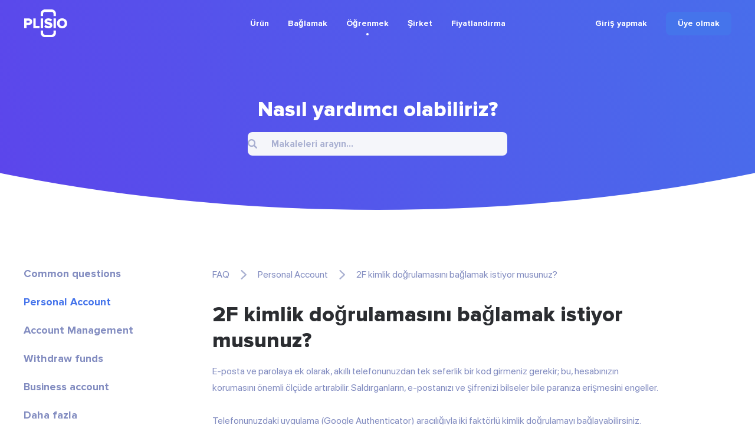

--- FILE ---
content_type: text/html; charset=UTF-8
request_url: https://plisio.net/tr/faq/do-you-want-to-connect-2f-authentication
body_size: 6464
content:
<!DOCTYPE html>
<html lang="tr" dir="ltr">

<head>
  <meta charset="UTF-8">
  <meta http-equiv="X-UA-Compatible" content="IE=edge">
  <meta name="viewport" content="width=device-width, initial-scale=1">
    <title>2F kimlik doğrulamasını bağlamak istiyor musunuz?</title>

  <link rel="preload" href="/v2/fonts/ProximaNova-Bold.woff2" as="font" type="font/woff2" crossorigin>
  <link rel="preload" href="/v2/fonts/ProximaNova-Extrabld.woff2" as="font" type="font/woff2" crossorigin>
  <link rel="preload" href="/v2/fonts/SFProDisplay-Regular.woff2" as="font" type="font/woff2" crossorigin>

  
        <link rel="preconnect" href="https://stats.g.doubleclick.net">
    <link rel="dns-prefetch" href="https://stats.g.doubleclick.net">
      <link rel="preconnect" href="https://www.googletagmanager.com">
    <link rel="dns-prefetch" href="https://www.googletagmanager.com">
  
  <link rel="apple-touch-icon" sizes="57x57" href="/img/favicon/apple-icon-57x57.png">
<link rel="apple-touch-icon" sizes="60x60" href="/img/favicon/apple-icon-60x60.png">
<link rel="apple-touch-icon" sizes="72x72" href="/img/favicon/apple-icon-72x72.png">
<link rel="apple-touch-icon" sizes="76x76" href="/img/favicon/apple-icon-76x76.png">
<link rel="apple-touch-icon" sizes="114x114" href="/img/favicon/apple-icon-114x114.png">
<link rel="apple-touch-icon" sizes="120x120" href="/img/favicon/apple-icon-120x120.png">
<link rel="apple-touch-icon" sizes="144x144" href="/img/favicon/apple-icon-144x144.png">
<link rel="apple-touch-icon" sizes="152x152" href="/img/favicon/apple-icon-152x152.png">
<link rel="apple-touch-icon" sizes="180x180" href="/img/favicon/apple-icon-180x180.png">
<link rel="icon" type="image/png" sizes="192x192"  href="/img/favicon/android-icon-192x192.png">
<link rel="icon" type="image/png" sizes="32x32" href="/img/favicon/favicon-32x32.png">
<link rel="icon" type="image/png" sizes="96x96" href="/img/favicon/favicon-96x96.png">
<link rel="icon" type="image/png" sizes="16x16" href="/img/favicon/favicon-16x16.png">
<meta name="msapplication-TileColor" content="#4574eb">
<meta name="msapplication-TileImage" content="/img/favicon/ms-icon-144x144.png">
<meta name="theme-color" content="#ffffff">  <meta name="description" content="Saldırganların, e-postanıza ve şifrenize sahip olsalar bile fonlarınıza erişmelerini engeller.">
<meta property="og:type" content="article">
<meta property="og:url" content="https://plisio.net/tr/faq/do-you-want-to-connect-2f-authentication">
<meta property="og:site_name" content="Plisio">
<meta property="og:title" content="2F kimlik doğrulamasını bağlamak istiyor musunuz?">
<meta property="og:description" content="Saldırganların, e-postanıza ve şifrenize sahip olsalar bile fonlarınıza erişmelerini engeller.">
<meta property="og:updated_time" content="2026-01-18">
<meta property="og:image" content="https://plisio.net/v2/images/press.jpg">
<meta property="og:image:secure_url" content="https://plisio.net/v2/images/press.jpg">
<meta property="twitter:title" content="2F kimlik doğrulamasını bağlamak istiyor musunuz?">
<meta property="twitter:description" content="Saldırganların, e-postanıza ve şifrenize sahip olsalar bile fonlarınıza erişmelerini engeller.">
<meta property="twitter:card" content="summary_large_image">
<meta property="twitter:image" content="https://plisio.net/v2/images/press.jpg">
<meta name="csrf-param" content="_csrf">
<meta name="csrf-token" content="se3lrgTmx9xaSiRyq7q-jsPL9tNpKASPbue7T5e5mdWDiYrEbKyMiAk-bkbzl9jq8aCjhB9DKdgNhNJ34d_JhA==">

<link href="https://plisio.net/tr/faq/do-you-want-to-connect-2f-authentication" rel="canonical">
<link href="https://plisio.net/v2/images/press.jpg" rel="image_src">
<link href="https://plisio.net/faq/do-you-want-to-connect-2f-authentication" rel="alternate" hreflang="en">
<link href="https://plisio.net/ar/faq/do-you-want-to-connect-2f-authentication" rel="alternate" hreflang="ar">
<link href="https://plisio.net/de/faq/do-you-want-to-connect-2f-authentication" rel="alternate" hreflang="de">
<link href="https://plisio.net/el/faq/do-you-want-to-connect-2f-authentication" rel="alternate" hreflang="el">
<link href="https://plisio.net/es/faq/do-you-want-to-connect-2f-authentication" rel="alternate" hreflang="es">
<link href="https://plisio.net/fa/faq/do-you-want-to-connect-2f-authentication" rel="alternate" hreflang="fa">
<link href="https://plisio.net/fr/faq/do-you-want-to-connect-2f-authentication" rel="alternate" hreflang="fr">
<link href="https://plisio.net/hi/faq/do-you-want-to-connect-2f-authentication" rel="alternate" hreflang="hi">
<link href="https://plisio.net/id/faq/do-you-want-to-connect-2f-authentication" rel="alternate" hreflang="id">
<link href="https://plisio.net/it/faq/do-you-want-to-connect-2f-authentication" rel="alternate" hreflang="it">
<link href="https://plisio.net/ja/faq/do-you-want-to-connect-2f-authentication" rel="alternate" hreflang="ja">
<link href="https://plisio.net/ko/faq/do-you-want-to-connect-2f-authentication" rel="alternate" hreflang="ko">
<link href="https://plisio.net/pl/faq/do-you-want-to-connect-2f-authentication" rel="alternate" hreflang="pl">
<link href="https://plisio.net/pt/faq/do-you-want-to-connect-2f-authentication" rel="alternate" hreflang="pt">
<link href="https://plisio.net/ru/faq/do-you-want-to-connect-2f-authentication" rel="alternate" hreflang="ru">
<link href="https://plisio.net/th/faq/do-you-want-to-connect-2f-authentication" rel="alternate" hreflang="th">
<link href="https://plisio.net/tr/faq/do-you-want-to-connect-2f-authentication" rel="alternate" hreflang="tr">
<link href="https://plisio.net/uk/faq/do-you-want-to-connect-2f-authentication" rel="alternate" hreflang="uk">
<link href="https://plisio.net/vi/faq/do-you-want-to-connect-2f-authentication" rel="alternate" hreflang="vi">
<link href="https://plisio.net/zh/faq/do-you-want-to-connect-2f-authentication" rel="alternate" hreflang="zh">
<link href="/v2/styles/main.css?v=1748873027" rel="stylesheet">

  <!-- Google Tag Manager -->
  <script>(function(w,d,s,l,i){w[l]=w[l]||[];w[l].push({'gtm.start':
  new Date().getTime(),event:'gtm.js'});var f=d.getElementsByTagName(s)[0],
  j=d.createElement(s),dl=l!='dataLayer'?'&l='+l:'';j.async=true;j.src=
  'https://www.googletagmanager.com/gtm.js?id='+i+dl;f.parentNode.insertBefore(j,f);
  })(window,document,'script','dataLayer','GTM-5T5S555V');</script>
  <!-- End Google Tag Manager -->

  <script src="https://cdn.onesignal.com/sdks/OneSignalSDK.js" async=""></script>
  <script>
    var OneSignal = window.OneSignal || [];
    OneSignal.push(function() {
      OneSignal.init({
        appId: 'f6d5b4fb-3dec-419f-afde-9c3e7ada34af',
        allowLocalhostAsSecureOrigin: 0      });
    });
  </script>

  <script>
    localStorage.setItem('locale', 'tr')
  </script>
    </head>

<body class="page page--faq-article" itemscope itemtype="http://schema.org/WebSite">
  
  <!-- Google Tag Manager (noscript) -->
  <noscript><iframe src="https://www.googletagmanager.com/ns.html?id=GTM-5T5S555V"
  height="0" width="0" style="display:none;visibility:hidden"></iframe></noscript>
  <!-- End Google Tag Manager (noscript) -->

  <!-- wrapper-->
  <div class="wrapper">
    <link itemprop="url" href="https://plisio.net/do-you-want-to-connect-2f-authentication" />
    <meta itemprop="name" content="Plisio">
    <meta itemprop="description" content="Plisio is a payment gateway for Bitcoin, Litecoin, Ethereum and 30 other cryptocurrencies. With our API any website can accept crypto payments.">

    
    <!-- header-->
    <header class="header header--white" data-controller="header">
      <div class="container">
        <div class="header__inner">

          <!-- logo-->
          <div class="header__logo-container">
            <a class="header-logo" href="/tr">
              <img src="/v2/images/logo-color.svg" alt="Plisio logo" width="75" height="48">
            </a>
          </div>

          <!-- navigation-->
          <div class="header__nav-container">
            <div class="nav" data-controller="nav" data-nav-target="main">

              <!-- burger-->
              <button class="nav__burger" data-action="click->nav#open">
                <svg class="icon">
                  <use xlink:href="/v2/icons/sprite.svg#icons-menu"></use>
                </svg>
              </button>

              <!-- body-->
              <div class="nav__body">

                <!-- overlay-->
                <div class="nav__overlay" data-nav-target="overlay" data-action="click->nav#close"></div>

                <!-- menu-->
                
<nav class="nav__menu">
  <ul class="nav__list">

      <li class="nav__item has-submenu ">
      
<span class="nav__link " data-nav-target="submenuExpander">
  Ürün  <svg class="icon nav__link-chevron" aria-hidden="true">
    <use xlink:href="/v2/icons/sprite.svg#icons-arrow-down"></use>
  </svg>  
</span>

              <ul class="nav__submenu nav-submenu">
                    <li class="nav-submenu__item " >
            
<a class="nav-submenu__link" href="/tr">
  <svg class="icon nav-submenu__link-icon" aria-hidden="true">
    <use xlink:href="/v2/icons/sprite.svg#icons-shopping"></use>
  </svg>
  <div class="nav-submenu__link-body">
    <div class="nav-submenu__link-title">Kripto Ödeme Ağ Geçidi</div>
    <small class="nav-submenu__link-desc">Ödemelerde devrim yaratıyor</small>
  </div>
</a>

          </li>
                    <li class="nav-submenu__item " >
            
<a class="nav-submenu__link" href="/tr/personal">
  <svg class="icon nav-submenu__link-icon" aria-hidden="true">
    <use xlink:href="/v2/icons/sprite.svg#icons-wallet"></use>
  </svg>
  <div class="nav-submenu__link-body">
    <div class="nav-submenu__link-title">Kripto Cüzdanı</div>
    <small class="nav-submenu__link-desc">Dijital varlıkları güvenli hale getirin</small>
  </div>
</a>

          </li>
                    <li class="nav-submenu__item " >
            
<a class="nav-submenu__link" href="/tr/crypto-invoice">
  <svg class="icon nav-submenu__link-icon" aria-hidden="true">
    <use xlink:href="/v2/icons/sprite.svg#icons-invoice"></use>
  </svg>
  <div class="nav-submenu__link-body">
    <div class="nav-submenu__link-title">Kripto Faturalar</div>
    <small class="nav-submenu__link-desc">Zahmetsiz faturalandırma çözümleri</small>
  </div>
</a>

          </li>
                    <li class="nav-submenu__item " >
            
<a class="nav-submenu__link" href="/tr/mass-payouts">
  <svg class="icon nav-submenu__link-icon" aria-hidden="true">
    <use xlink:href="/v2/icons/sprite.svg#icons-mass-payouts"></use>
  </svg>
  <div class="nav-submenu__link-body">
    <div class="nav-submenu__link-title">Toplu Ödemeler</div>
    <small class="nav-submenu__link-desc">Kolaylaştırılmış toplu aktarımlar</small>
  </div>
</a>

          </li>
                    <li class="nav-submenu__item " >
            
<a class="nav-submenu__link" href="/tr/white-label">
  <svg class="icon nav-submenu__link-icon" aria-hidden="true">
    <use xlink:href="/v2/icons/sprite.svg#icons-guarantee"></use>
  </svg>
  <div class="nav-submenu__link-body">
    <div class="nav-submenu__link-title">White Label</div>
    <small class="nav-submenu__link-desc">Özelleştirilmiş marka çözümleri</small>
  </div>
</a>

          </li>
                    <li class="nav-submenu__item " >
            
<a class="nav-submenu__link" href="/tr/donate-page">
  <svg class="icon nav-submenu__link-icon" aria-hidden="true">
    <use xlink:href="/v2/icons/sprite.svg#icons-gift"></use>
  </svg>
  <div class="nav-submenu__link-body">
    <div class="nav-submenu__link-title">Donations</div>
    <small class="nav-submenu__link-desc">Kripto para birimiyle bağışlamayı güçlendirmek</small>
  </div>
</a>

          </li>
                  </ul>
          </li>
      <li class="nav__item has-submenu ">
      
<span class="nav__link " data-nav-target="submenuExpander">
  Bağlamak  <svg class="icon nav__link-chevron" aria-hidden="true">
    <use xlink:href="/v2/icons/sprite.svg#icons-arrow-down"></use>
  </svg>  
</span>

              <ul class="nav__submenu nav-submenu">
                    <li class="nav-submenu__item " >
            
<a class="nav-submenu__link" href="/tr/documentation">
  <svg class="icon nav-submenu__link-icon" aria-hidden="true">
    <use xlink:href="/v2/icons/sprite.svg#icons-automation"></use>
  </svg>
  <div class="nav-submenu__link-body">
    <div class="nav-submenu__link-title">API</div>
    <small class="nav-submenu__link-desc">Entegre edin ve yenilik yapın</small>
  </div>
</a>

          </li>
                    <li class="nav-submenu__item " >
            
<a class="nav-submenu__link" href="/tr/integrations">
  <svg class="icon nav-submenu__link-icon" aria-hidden="true">
    <use xlink:href="/v2/icons/sprite.svg#icons-api"></use>
  </svg>
  <div class="nav-submenu__link-body">
    <div class="nav-submenu__link-title">Entegrasyon çözümleri</div>
    <small class="nav-submenu__link-desc">Sorunsuz entegrasyon için optimize edilmiş eklentiler ve kitaplıklar</small>
  </div>
</a>

          </li>
                  </ul>
          </li>
      <li class="nav__item has-submenu  is-active">
      
<span class="nav__link " data-nav-target="submenuExpander">
  Öğrenmek  <svg class="icon nav__link-chevron" aria-hidden="true">
    <use xlink:href="/v2/icons/sprite.svg#icons-arrow-down"></use>
  </svg>  
</span>

              <ul class="nav__submenu nav-submenu">
                    <li class="nav-submenu__item " >
            
<a class="nav-submenu__link" href="/tr/blog">
  <svg class="icon nav-submenu__link-icon" aria-hidden="true">
    <use xlink:href="/v2/icons/sprite.svg#icons-document"></use>
  </svg>
  <div class="nav-submenu__link-body">
    <div class="nav-submenu__link-title">Blog</div>
    <small class="nav-submenu__link-desc">Analizler ve güncellemeler</small>
  </div>
</a>

          </li>
                    <li class="nav-submenu__item  is-active" >
            
<a class="nav-submenu__link" href="/tr/faq">
  <svg class="icon nav-submenu__link-icon" aria-hidden="true">
    <use xlink:href="/v2/icons/sprite.svg#icons-question"></use>
  </svg>
  <div class="nav-submenu__link-body">
    <div class="nav-submenu__link-title">SSS</div>
    <small class="nav-submenu__link-desc">Sorgularınızı netleştirme</small>
  </div>
</a>

          </li>
                    <li class="nav-submenu__item " >
            
<span class="nav-submenu__link js_intercomToggle">
  <svg class="icon nav-submenu__link-icon" aria-hidden="true">
    <use xlink:href="/v2/icons/sprite.svg#icons-support"></use>
  </svg>
  <div class="nav-submenu__link-body">
    <div class="nav-submenu__link-title">Yardım</div>
    <small class="nav-submenu__link-desc">Destek ve rehberlik</small>
  </div>
</span>
          </li>
                  </ul>
          </li>
      <li class="nav__item has-submenu ">
      
<span class="nav__link " data-nav-target="submenuExpander">
  Şirket  <svg class="icon nav__link-chevron" aria-hidden="true">
    <use xlink:href="/v2/icons/sprite.svg#icons-arrow-down"></use>
  </svg>  
</span>

              <ul class="nav__submenu nav-submenu">
                    <li class="nav-submenu__item " >
            
<a class="nav-submenu__link" href="/tr/security">
  <svg class="icon nav-submenu__link-icon" aria-hidden="true">
    <use xlink:href="/v2/icons/sprite.svg#icons-shield"></use>
  </svg>
  <div class="nav-submenu__link-body">
    <div class="nav-submenu__link-title">Güvenlik</div>
    <small class="nav-submenu__link-desc">Dijital varlıklarınızı koruma</small>
  </div>
</a>

          </li>
                    <li class="nav-submenu__item " >
            
<a class="nav-submenu__link" href="/tr/bug-bounty">
  <svg class="icon nav-submenu__link-icon" aria-hidden="true">
    <use xlink:href="/v2/icons/sprite.svg#icons-bug"></use>
  </svg>
  <div class="nav-submenu__link-body">
    <div class="nav-submenu__link-title">Hata Ödülü</div>
    <small class="nav-submenu__link-desc">Ödüllendirici güvenlik araştırması</small>
  </div>
</a>

          </li>
                    <li class="nav-submenu__item " >
            
<a class="nav-submenu__link" href="/tr/affiliate-program">
  <svg class="icon nav-submenu__link-icon" aria-hidden="true">
    <use xlink:href="/v2/icons/sprite.svg#icons-people"></use>
  </svg>
  <div class="nav-submenu__link-body">
    <div class="nav-submenu__link-title">Affiliate Program</div>
    <small class="nav-submenu__link-desc">Earn extra income</small>
  </div>
</a>

          </li>
                    <li class="nav-submenu__item " >
            
<a class="nav-submenu__link" href="/tr/contacts">
  <svg class="icon nav-submenu__link-icon" aria-hidden="true">
    <use xlink:href="/v2/icons/sprite.svg#icons-chat"></use>
  </svg>
  <div class="nav-submenu__link-body">
    <div class="nav-submenu__link-title">Bize Ulaşın</div>
    <small class="nav-submenu__link-desc">Yardım için ulaşın</small>
  </div>
</a>

          </li>
                  </ul>
          </li>
      <li class="nav__item  ">
      
<a class="nav__link" href="/tr/pricing">
  Fiyatlandırma</a>


          </li>
    </ul>
</nav>
              </div>
            </div>
          </div>

          <!-- access-->
          <div class="header__user-container">
                          

<div class="header__user-container">
  <div class="header-access">
    <a class="header-access__login-icon link" href="/account/login">
      <svg class="icon">
        <use xlink:href="/v2/icons/sprite.svg#icons-user"></use>
      </svg>
    </a>
    <div class="header-access__buttons">
      <a class="header-access__login link text-accent-h5" href="/account/login">
        Giriş yapmak      </a>
      <a class="btn--primary btn btn--md" href="/account/signup" data-header-target="signup">
        <div class="btn__label">
          Üye olmak        </div>
      </a>
    </div>
  </div>
</div>
                      </div>
        </div>
      </div>
    </header>

    <!-- main-->
    <main class="main">
      

<!-- Page entry-->
<section class="section section--loose page-entry">
  <div class="container container--rsp">
    <h2 class="page-entry__title text-accent-h1" style="--mb: 16px;">Nasıl yardımcı olabiliriz?</h2>    <div class="input-search" data-controller="input-search" style="--width: 440px; --max-width: 100%; --ml: auto; --mr: auto;">
      <div class="input input--primary input--md">
        <div class="input__field-box">
          <input class="input__field" type="text" placeholder="Makaleleri arayın..." data-action="focus->input-search#toggleOptions input->input-search#fetchResults">
          <svg class="icon input__icon">
            <use xlink:href="/v2/icons/sprite.svg#icons-search"></use>
          </svg>
        </div>
      </div>
      <div class="dropdown-options hidden" data-input-search-target="dropdown">
        <ul class="dropdown-options__list">
    <li class="dropdown-options__item">
    <a href="/tr/faq/what-is-plisio">Plisio nedir?</a>
  </li>
    <li class="dropdown-options__item">
    <a href="/tr/faq/how-do-i-start-accepting-cryptocurrencies">Kripto para birimlerini kabul etmeye nasıl başlayabilirim?</a>
  </li>
    <li class="dropdown-options__item">
    <a href="/tr/faq/can-i-manage-a-multi-currency-account">Çok para birimli bir hesabı yönetebilir miyim?</a>
  </li>
    <li class="dropdown-options__item">
    <a href="/tr/faq/why-should-i-accept-cryptocurrencies">Neden kripto para birimlerini kabul etmeliyim?</a>
  </li>
    <li class="dropdown-options__item">
    <a href="/tr/faq/can-i-use-plisio-as-a-cryptocurrency-wallet">Plisio&#039;yu kripto para cüzdanı olarak kullanabilir miyim?</a>
  </li>
  </ul>
      </div>
    </div>
  </div>
</section>

<!-- Main-->
<section class="section section--normal" itemscope itemtype="https://schema.org/FAQPage">
  <div class="container">
    <div class="side-layout">
            <!-- sidebar-->
      <aside class="side-layout__aside" data-controller="accordion">
        <!-- show menu button-->
        <button class="side-layout__show-menu link" data-accordion-target="trigger" data-action="click->accordion#toggle">
          Kategorileri göster          <svg class="icon">
            <use xlink:href="/v2/icons/sprite.svg#icons-arrow-down"></use>
          </svg>
        </button>
        <!-- menu-->
        <nav class="menu side-layout__menu" data-accordion-target="body">
          <!-- list-->
          <ul class="menu__list">
                        <li class="menu__item">
              <a class="menu__link link link--secondary " href="/tr/faq/common-questions">
                Common questions              </a>
            </li>
                        <li class="menu__item">
              <a class="menu__link link link--secondary is-active" href="/tr/faq/personal-account">
                Personal Account              </a>
            </li>
                        <li class="menu__item">
              <a class="menu__link link link--secondary " href="/tr/faq/account-management">
                Account Management              </a>
            </li>
                        <li class="menu__item">
              <a class="menu__link link link--secondary " href="/tr/faq/withdraw-funds">
                Withdraw funds              </a>
            </li>
                        <li class="menu__item">
              <a class="menu__link link link--secondary " href="/tr/faq/business-account">
                Business account              </a>
            </li>
                        <li class="menu__item">
              <button class="menu__link link link--secondary js_intercomToggle">
                Daha fazla              </button>
            </li>
          </ul>
        </nav>
      </aside>
            <!-- content-->
      <div class="side-layout__content">
        <!-- breadcrumbs-->
        <ul class="crumbs">
          <li class="crumbs__item">
            <a class="crumbs__link link link--secondary" href="/tr/faq">FAQ</a>
            <svg class="icon crumbs__icon">
              <use xlink:href="/v2/icons/sprite.svg#icons-arrow-right"></use>
            </svg>
          </li>
          <li class="crumbs__item">
            <a class="crumbs__link link link--secondary" href="/tr/faq/personal-account">
              Personal Account            </a>
            <svg class="icon crumbs__icon">
              <use xlink:href="/v2/icons/sprite.svg#icons-arrow-right"></use>
            </svg>
          </li>
          <li class="crumbs__item">
            <span>2F kimlik doğrulamasını bağlamak istiyor musunuz?</span>
          </li>
        </ul>

        <!-- article-->
        <article class="faq-article prose" style="--max-width: 760px;" itemprop="mainEntity" itemscope itemtype="https://schema.org/Question">
          <h1 class="faq-article__title" itemprop="name">2F kimlik doğrulamasını bağlamak istiyor musunuz?</h1>
          <div itemprop="acceptedAnswer" itemscope itemtype="https://schema.org/Answer">
            <div itemprop="text">
              <p>E-posta ve parolaya ek olarak, akıllı telefonunuzdan tek seferlik bir kod girmeniz gerekir; bu, hesabınızın korumasını önemli ölçüde artırabilir. Saldırganların, e-postanızı ve şifrenizi bilseler bile paranıza erişmesini engeller.</p>

<p>Telefonunuzdaki uygulama (Google Authenticator) aracılığıyla iki faktörlü kimlik doğrulamayı bağlayabilirsiniz. Bunu hesap ayarlarınızda şimdi yapın.</p>            </div>
          </div>
        </article>

                        <!-- related articles-->
        <div class="related" style="--mt: 64px;">
          <h4 class="related__title">İlgili makaleler</h4>
          <nav class="related__menu menu">
            <ul class="related__list menu__list">
                                          <li class="menu__item">
                <a class="menu__link link link--secondary" href="/tr/faq/can-i-manage-a-multi-currency-account">
                  Çok para birimli bir hesabı yönetebilir miyim?                </a>
              </li>
                                                        <li class="menu__item">
                <a class="menu__link link link--secondary" href="/tr/faq/what-about-my-anonymity-and-safety">
                  Anonimliğim ve güvenliğim ne olacak?                </a>
              </li>
                                                        <li class="menu__item">
                <a class="menu__link link link--secondary" href="/tr/faq/how-to-register">
                  Nasıl kayıt olunur?                </a>
              </li>
                                                        <li class="menu__item">
                <a class="menu__link link link--secondary" href="/tr/faq/how-much-does-it-cost-to-open-an-account">
                  Bir hesap açmanın maliyeti nedir?                </a>
              </li>
                                                        <li class="menu__item">
                <a class="menu__link link link--secondary" href="/tr/faq/can-i-open-multiple-accounts">
                  Birden fazla hesap açabilir miyim?                </a>
              </li>
                                                        <li class="menu__item">
                <a class="menu__link link link--secondary" href="/tr/faq/do-i-need-to-confirm-my-identity">
                  Kimliğimi doğrulamam gerekiyor mu?                </a>
              </li>
                                                        <li class="menu__item">
                <a class="menu__link link link--secondary" href="/tr/faq/is-it-safe-to-use-plisio">
                  Plisio&#039;yu kullanmak güvenli midir?                </a>
              </li>
                                                        <li class="menu__item">
                <a class="menu__link link link--secondary" href="/tr/faq/are-my-funds-safe">
                  Param güvende mi?                </a>
              </li>
                                                        <li class="menu__item">
                <a class="menu__link link link--secondary" href="/tr/faq/do-you-use-secure-ssl-traffic-https">
                  Güvenli SSL trafiği (https) kullanıyor musunuz?                </a>
              </li>
                                                        <li class="menu__item">
                <a class="menu__link link link--secondary" href="/tr/faq/how-do-you-store-passwords">
                  Parolaları nasıl saklarsınız?                </a>
              </li>
                                                        <li class="menu__item">
                <a class="menu__link link link--secondary" href="/tr/faq/do-you-want-to-connect-2f-authentication">
                  2F kimlik doğrulamasını bağlamak istiyor musunuz?                </a>
              </li>
                                                        <li class="menu__item">
                <a class="menu__link link link--secondary" href="/tr/faq/why-does-the-overall-balance-of-my-account-change-from-time-to-time">
                  Hesabımın genel bakiyesi neden zaman zaman değişiyor?                </a>
              </li>
                                                        <li class="menu__item">
                <a class="menu__link link link--secondary" href="/tr/faq/transaction-statuses-mass-payouts-and-notifications-letters">
                  İşlem durumları, toplu ödemeler ve bildirim mektupları.                </a>
              </li>
                                                        <li class="menu__item">
                <a class="menu__link link link--secondary" href="/tr/faq/enterprise-plan-how-to-get-an-individual-fee">
                  Kurumsal plan. Bireysel ücret nasıl alınır                </a>
              </li>
                                                        <li class="menu__item">
                <a class="menu__link link link--secondary" href="/tr/faq/how-to-create-invoice-without-api">
                  API olmadan fatura nasıl oluşturulur?                </a>
              </li>
                                                        <li class="menu__item">
                <a class="menu__link link link--secondary" href="/tr/faq/my-transaction-is-stuck-how-can-i-boost-the-transaction">
                  İşlemim askıda kaldı. İşlemi nasıl hızlandırabilirim?                </a>
              </li>
                                        </ul>
          </nav>
        </div>
              </div>
    </div>
  </div>
</section>
    </main>

    <!-- footer -->
    <footer class="footer">
      <div class="container">
        <div class="footer__inner">

          <!-- top-->
          <div class="footer__top">
            
<!-- menus-->
<div class="footer__menus">

  <!-- products menu-->
  <div class="footer__menu footer-menu">
    <div class="footer-menu__title">Ürünler</div>
    <ul class="footer-menu__list">
      <li class="footer-menu__item">
        <a class="footer-menu__link " href="/tr">
          İşletme        </a>
      </li>
      <li class="footer-menu__item">
        <a class="footer-menu__link " href="/tr/personal">
          Kişisel        </a>
      </li>
      <li class="footer-menu__item">
        <a class="footer-menu__link " href="/tr/pricing">
          Fiyatlandırma        </a>
      </li>
      <li class="footer-menu__item">
        <a class="footer-menu__link " href="/tr/mass-payouts">
          Toplu Ödemeler        </a>
      </li>
      <li class="footer-menu__item">
        <a class="footer-menu__link " href="/tr/white-label">
          Beyaz etiket        </a>
      </li>
      <li class="footer-menu__item">
        <a class="footer-menu__link " href="/tr/crypto-invoice">
          faturalar        </a>
      </li>
      <li class="footer-menu__item">
        <a class="footer-menu__link " href="/tr/donate-page">
          bağışlar        </a>
      </li>
      <li class="footer-menu__item">
        <a class="footer-menu__link " href="/tr/integrations">
          Entegrasyonlar        </a>
      </li>
    </ul>
  </div>

  <!-- resources menu-->
  <div class="footer__menu footer-menu">
    <div class="footer-menu__title">Kaynaklar</div>
    <ul class="footer-menu__list">
      <li class="footer-menu__item">
        <a class="footer-menu__link " href="/tr/documentation">
          API        </a>
      </li>
      <li class="footer-menu__item">
        <a class="footer-menu__link " href="/tr/blog">
          Blog        </a>
      </li>
      <li class="footer-menu__item">
        <a class="footer-menu__link " href="/tr/security">
          Güvenlik        </a>
      </li>
      <li class="footer-menu__item">
        <a class="footer-menu__link " href="/tr/bug-bounty">
          Hata Ödülü        </a>
      </li>
      <li class="footer-menu__item">
        <a class="footer-menu__link " href="/tr/affiliate-program">
          Affiliate Program        </a>
      </li>      
      <li class="footer-menu__item">
        <a class="footer-menu__link  is-active" href="/tr/faq">
          SSS        </a>
      </li>
      <li class="footer-menu__item">
        <a class="footer-menu__link " href="/tr/contacts">
          Bize Ulaşın        </a>
      </li>
    </ul>
  </div>

  <!-- policy menu-->
  <div class="footer__menu footer-menu">
    <div class="footer-menu__title">Politika</div>
    <ul class="footer-menu__list">
      <li class="footer-menu__item">
        <a class="footer-menu__link" href="/docs/plisio-privacy-policy.pdf" target="_blank" rel="noopener">
          Gizlilik Politikası        </a>
      </li>
      <li class="footer-menu__item">
        <a class="footer-menu__link" href="/docs/plisio-terms-of-use.pdf" target="_blank" rel="noopener">
          Kullanım Şartları        </a>
      </li>
    </ul>
  </div>
</div>

<!-- misc-->
<div class="footer__misc">

  <!-- follow us-->
  <div class="footer-follow">
    <div class="footer-follow__title">Bizi takip edin</div>
    <ul class="footer-follow__list">
      <li class="footer-follow__item">
        <a class="footer-follow__link" href="https://www.facebook.com/Plisio-345369956110151" target="_blank" rel="noopener noreferrer nofollow" itemprop="sameAs">
          <svg class="icon">
            <use xlink:href="/v2/icons/sprite.svg#icons-social-facebook"></use>
          </svg>
        </a>
      </li>
      <li class="footer-follow__item">
        <a class="footer-follow__link" href="https://twitter.com/Plisio_official" target="_blank" rel="noopener noreferrer nofollow" itemprop="sameAs">
          <svg class="icon">
            <use xlink:href="/v2/icons/sprite.svg#icons-social-twitter"></use>
          </svg>
        </a>
      </li>
      <li class="footer-follow__item">
        <a class="footer-follow__link" href="https://www.youtube.com/channel/UCC5QUVNUPTO631J_Z2XOBZw" target="_blank" rel="noopener noreferrer nofollow" itemprop="sameAs">
          <svg class="icon">
            <use xlink:href="/v2/icons/sprite.svg#icons-social-youtube"></use>
          </svg>
        </a>
      </li>
      <li class="footer-follow__item">
        <a class="footer-follow__link" href="https://github.com/Plisio" target="_blank" rel="noopener noreferrer nofollow" itemprop="sameAs">
          <svg class="icon">
            <use xlink:href="/v2/icons/sprite.svg#icons-social-github"></use>
          </svg>
        </a>
      </li>
      <li class="footer-follow__item">
        <a class="footer-follow__link" href="https://medium.com/@plisio_official" target="_blank" rel="noopener noreferrer nofollow" itemprop="sameAs">
          <svg class="icon">
            <use xlink:href="/v2/icons/sprite.svg#icons-social-medium"></use>
          </svg>
        </a>
      </li>
    </ul>
  </div>

  
  <!-- language -->
  <div class="footer__lang">
    <div class="lang-selector" data-controller="dropdown" data-dropdown-placement-value="top">
      <button class="lang-selector__trigger" data-dropdown-target="trigger" data-action="dropdown#toggle">
        <img class="lang-selector__trigger-flag" src="/img/flags/tr.png" width="24" height="24" alt="tr" loading="lazy">
        <span class="lang-selector__trigger-text">Türkçe</span>
        <svg class="lang-selector__trigger-chevron icon">
          <use xlink:href="/v2/icons/sprite.svg#icons-arrow-down"></use>
        </svg>
      </button>
      <div class="lang-selector__dropdown dropdown hidden" data-dropdown-target="dropdown">
        <ul class="dropdown__list">
                                                                    <li class="dropdown__item">
                  <a href="https://plisio.net/faq/do-you-want-to-connect-2f-authentication" class="lang-selector__dropdown-item-link dropdown__link link">
                    <img class="lang-selector__dropdown-item-flag" src="/img/flags/en.png" width="24" height="24" alt="en" loading="lazy">
                    English                  </a>
                </li>
                                                                        <li class="dropdown__item">
                  <a href="https://plisio.net/ar/faq/do-you-want-to-connect-2f-authentication" class="lang-selector__dropdown-item-link dropdown__link link">
                    <img class="lang-selector__dropdown-item-flag" src="/img/flags/ar.png" width="24" height="24" alt="ar" loading="lazy">
                    اَلْعَرَبِيَّةُ                  </a>
                </li>
                                                                        <li class="dropdown__item">
                  <a href="https://plisio.net/de/faq/do-you-want-to-connect-2f-authentication" class="lang-selector__dropdown-item-link dropdown__link link">
                    <img class="lang-selector__dropdown-item-flag" src="/img/flags/de.png" width="24" height="24" alt="de" loading="lazy">
                    Deutsch                  </a>
                </li>
                                                                        <li class="dropdown__item">
                  <a href="https://plisio.net/el/faq/do-you-want-to-connect-2f-authentication" class="lang-selector__dropdown-item-link dropdown__link link">
                    <img class="lang-selector__dropdown-item-flag" src="/img/flags/el.png" width="24" height="24" alt="el" loading="lazy">
                    ελληνικά                  </a>
                </li>
                                                                        <li class="dropdown__item">
                  <a href="https://plisio.net/es/faq/do-you-want-to-connect-2f-authentication" class="lang-selector__dropdown-item-link dropdown__link link">
                    <img class="lang-selector__dropdown-item-flag" src="/img/flags/es.png" width="24" height="24" alt="es" loading="lazy">
                    Español                  </a>
                </li>
                                                                        <li class="dropdown__item">
                  <a href="https://plisio.net/fa/faq/do-you-want-to-connect-2f-authentication" class="lang-selector__dropdown-item-link dropdown__link link">
                    <img class="lang-selector__dropdown-item-flag" src="/img/flags/fa.png" width="24" height="24" alt="fa" loading="lazy">
                    فارسی                  </a>
                </li>
                                                                        <li class="dropdown__item">
                  <a href="https://plisio.net/fr/faq/do-you-want-to-connect-2f-authentication" class="lang-selector__dropdown-item-link dropdown__link link">
                    <img class="lang-selector__dropdown-item-flag" src="/img/flags/fr.png" width="24" height="24" alt="fr" loading="lazy">
                    Français                  </a>
                </li>
                                                                        <li class="dropdown__item">
                  <a href="https://plisio.net/hi/faq/do-you-want-to-connect-2f-authentication" class="lang-selector__dropdown-item-link dropdown__link link">
                    <img class="lang-selector__dropdown-item-flag" src="/img/flags/hi.png" width="24" height="24" alt="hi" loading="lazy">
                    हिन्दी                  </a>
                </li>
                                                                        <li class="dropdown__item">
                  <a href="https://plisio.net/id/faq/do-you-want-to-connect-2f-authentication" class="lang-selector__dropdown-item-link dropdown__link link">
                    <img class="lang-selector__dropdown-item-flag" src="/img/flags/id.png" width="24" height="24" alt="id" loading="lazy">
                    Bahasa Indonesia                  </a>
                </li>
                                                                        <li class="dropdown__item">
                  <a href="https://plisio.net/it/faq/do-you-want-to-connect-2f-authentication" class="lang-selector__dropdown-item-link dropdown__link link">
                    <img class="lang-selector__dropdown-item-flag" src="/img/flags/it.png" width="24" height="24" alt="it" loading="lazy">
                    Italiano                  </a>
                </li>
                                                                        <li class="dropdown__item">
                  <a href="https://plisio.net/ja/faq/do-you-want-to-connect-2f-authentication" class="lang-selector__dropdown-item-link dropdown__link link">
                    <img class="lang-selector__dropdown-item-flag" src="/img/flags/ja.png" width="24" height="24" alt="ja" loading="lazy">
                    日本語                  </a>
                </li>
                                                                        <li class="dropdown__item">
                  <a href="https://plisio.net/ko/faq/do-you-want-to-connect-2f-authentication" class="lang-selector__dropdown-item-link dropdown__link link">
                    <img class="lang-selector__dropdown-item-flag" src="/img/flags/ko.png" width="24" height="24" alt="ko" loading="lazy">
                    한국어                  </a>
                </li>
                                                                        <li class="dropdown__item">
                  <a href="https://plisio.net/pl/faq/do-you-want-to-connect-2f-authentication" class="lang-selector__dropdown-item-link dropdown__link link">
                    <img class="lang-selector__dropdown-item-flag" src="/img/flags/pl.png" width="24" height="24" alt="pl" loading="lazy">
                    Polski                  </a>
                </li>
                                                                        <li class="dropdown__item">
                  <a href="https://plisio.net/pt/faq/do-you-want-to-connect-2f-authentication" class="lang-selector__dropdown-item-link dropdown__link link">
                    <img class="lang-selector__dropdown-item-flag" src="/img/flags/pt.png" width="24" height="24" alt="pt" loading="lazy">
                    Português                  </a>
                </li>
                                                                        <li class="dropdown__item">
                  <a href="https://plisio.net/ru/faq/do-you-want-to-connect-2f-authentication" class="lang-selector__dropdown-item-link dropdown__link link">
                    <img class="lang-selector__dropdown-item-flag" src="/img/flags/ru.png" width="24" height="24" alt="ru" loading="lazy">
                    Русский                  </a>
                </li>
                                                                        <li class="dropdown__item">
                  <a href="https://plisio.net/th/faq/do-you-want-to-connect-2f-authentication" class="lang-selector__dropdown-item-link dropdown__link link">
                    <img class="lang-selector__dropdown-item-flag" src="/img/flags/th.png" width="24" height="24" alt="th" loading="lazy">
                    ไทย                  </a>
                </li>
                                                                        <li class="dropdown__item">
                  <a href="https://plisio.net/tr/faq/do-you-want-to-connect-2f-authentication" class="lang-selector__dropdown-item-link dropdown__link link">
                    <img class="lang-selector__dropdown-item-flag" src="/img/flags/tr.png" width="24" height="24" alt="tr" loading="lazy">
                    Türkçe                  </a>
                </li>
                                                                        <li class="dropdown__item">
                  <a href="https://plisio.net/uk/faq/do-you-want-to-connect-2f-authentication" class="lang-selector__dropdown-item-link dropdown__link link">
                    <img class="lang-selector__dropdown-item-flag" src="/img/flags/uk.png" width="24" height="24" alt="uk" loading="lazy">
                    Українська                  </a>
                </li>
                                                                        <li class="dropdown__item">
                  <a href="https://plisio.net/vi/faq/do-you-want-to-connect-2f-authentication" class="lang-selector__dropdown-item-link dropdown__link link">
                    <img class="lang-selector__dropdown-item-flag" src="/img/flags/vi.png" width="24" height="24" alt="vi" loading="lazy">
                    Tiếng Việt                  </a>
                </li>
                                                                        <li class="dropdown__item">
                  <a href="https://plisio.net/zh/faq/do-you-want-to-connect-2f-authentication" class="lang-selector__dropdown-item-link dropdown__link link">
                    <img class="lang-selector__dropdown-item-flag" src="/img/flags/zh.png" width="24" height="24" alt="zh" loading="lazy">
                    简体中文                  </a>
                </li>
                                            </ul>
      </div>
    </div>
  </div>
</div>

          </div>

          <!-- copyright-->
          <div class="footer__copy">
            &copy; 2026 Plisio, Inc. Tüm Hakları Saklıdır.          </div>
        </div>
      </div>
    </footer>
  </div>

  <script src="/v2/scripts/vendors.js?v=1741358504"></script>
<script src="/v2/scripts/app.js?v=1741358504"></script>
    
<script defer src="https://static.cloudflareinsights.com/beacon.min.js/vcd15cbe7772f49c399c6a5babf22c1241717689176015" integrity="sha512-ZpsOmlRQV6y907TI0dKBHq9Md29nnaEIPlkf84rnaERnq6zvWvPUqr2ft8M1aS28oN72PdrCzSjY4U6VaAw1EQ==" data-cf-beacon='{"version":"2024.11.0","token":"870f4af0f62544bfac53b926e3734eee","r":1,"server_timing":{"name":{"cfCacheStatus":true,"cfEdge":true,"cfExtPri":true,"cfL4":true,"cfOrigin":true,"cfSpeedBrain":true},"location_startswith":null}}' crossorigin="anonymous"></script>
</body>

</html>
